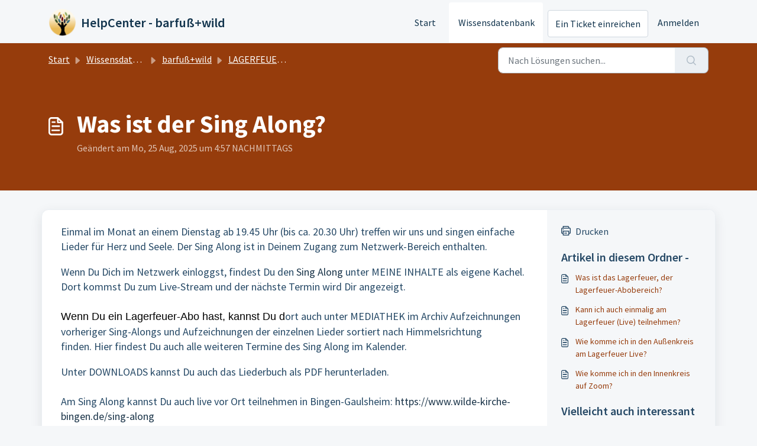

--- FILE ---
content_type: application/javascript
request_url: https://www.helpcenter.barfuss-und-wild.de/assets/cdn/portal/scripts/integrations.js
body_size: -1041
content:
(window.webpackJsonp=window.webpackJsonp||[]).push([[44],{266:function(e,t,n){"use strict";n.r(t);var o=n(28);if(function(){function e(){dataLayer.push(arguments)}if(window.store.googleAnalytics){var t=window.store.googleAnalytics,n=t.account_number,r=t.domain,a=t.ga4;if(n){var i;a?(window.dataLayer=window.dataLayer||[],e("js",new Date),r&&e("set","linker",{domains:[r]}),e("config",n),i="https://www.googletagmanager.com/gtag/js?id=".concat(n)):(window._gaq=window._gaq||[],window._gaq.push(["_setAccount",n]),window._gaq.push(["_addDevId","00P19"]),r&&window._gaq.push(["_setDomainName",r]),window._gaq.push(["_trackPageview"]),i="".concat("https:"===document.location.protocol?"https://ssl":"http://www",".google-analytics.com/ga.js"));var c={type:"text/javascript",async:!0,src:i};Object(o.a)(c,!0)}}}(),function(){if(window.store.freshchat){var e=window.store,t=e.currentLocale,n=e.account.id,r=e.portal.id,a=e.user;a=void 0===a?{}:a;var i=a.name,c=a.email,s=e.freshchat,u=s.token,l=s.visitor_widget_host_url,d=s.autofaq_enabled,f=s.freddy_bot_status,m=s.freddy_bot_widget_config,p=s.csp_nonce,h={src:"".concat(l,"/js/widget.js")},g={token:u,host:l};d&&f&&(g.locale=t,g.meta={fw_product:"freshdesk",fw_product_acc_id:n.toString(),fw_group_id:r.toString()},g.config=m),c&&i&&(g.externalId=c,g.firstName=i,g.email=c),p&&(g.cspNonce=p),Object(o.a)(h,!0).then(function(){window.jQuery(document).ready(function(){window.fcWidget.init(g)})})}}(),window.store.freddy_bot){var r=window.store,a=r.user,i=a.name,c=a.email,s=r.freddy_bot,u=s.widget_code_src,l=s.freshdesk_product_id,d=s.external_id,f=s.widget_code_env,m=s.widget_code_self_init,p=s.widget_code_init_type,h=s.widget_code_region;!function(){if(!document.getElementById("spd-busns-spt")){var e={id:"spd-busns-spt",async:!0,src:u,"data-prdct-hash":l,"data-ext-client-id":d,"data-env":f,"data-self-init":m,"data-init-type":p,"data-region":h};Object(o.a)(e,!0).then(function(){window.Freshbots.initiateWidget({getClientParams:function(){return{"cstmr::nm":i,"cstmr::eml":c}}})})}}()}},28:function(e,t,n){"use strict";var o=n(3),r=n.n(o),a=function(e){var t=arguments.length>1&&void 0!==arguments[1]?arguments[1]:!1,n=document.createElement("script");Object.entries(e).forEach(function(e){var t=r()(e,2),o=t[0],a=t[1],i="boolean"==typeof a?"":a;n.setAttribute(o,i)});var o=t?"head":"body",a=document.querySelector("".concat(o," script"));return a.parentNode.insertBefore(n,a),new Promise(function(e,t){n.onload=function(){e.apply(void 0,arguments)},n.onerror=function(){t(new Error("Error in loading scripts"))}})};t.a=a}},[[266,0]]]);